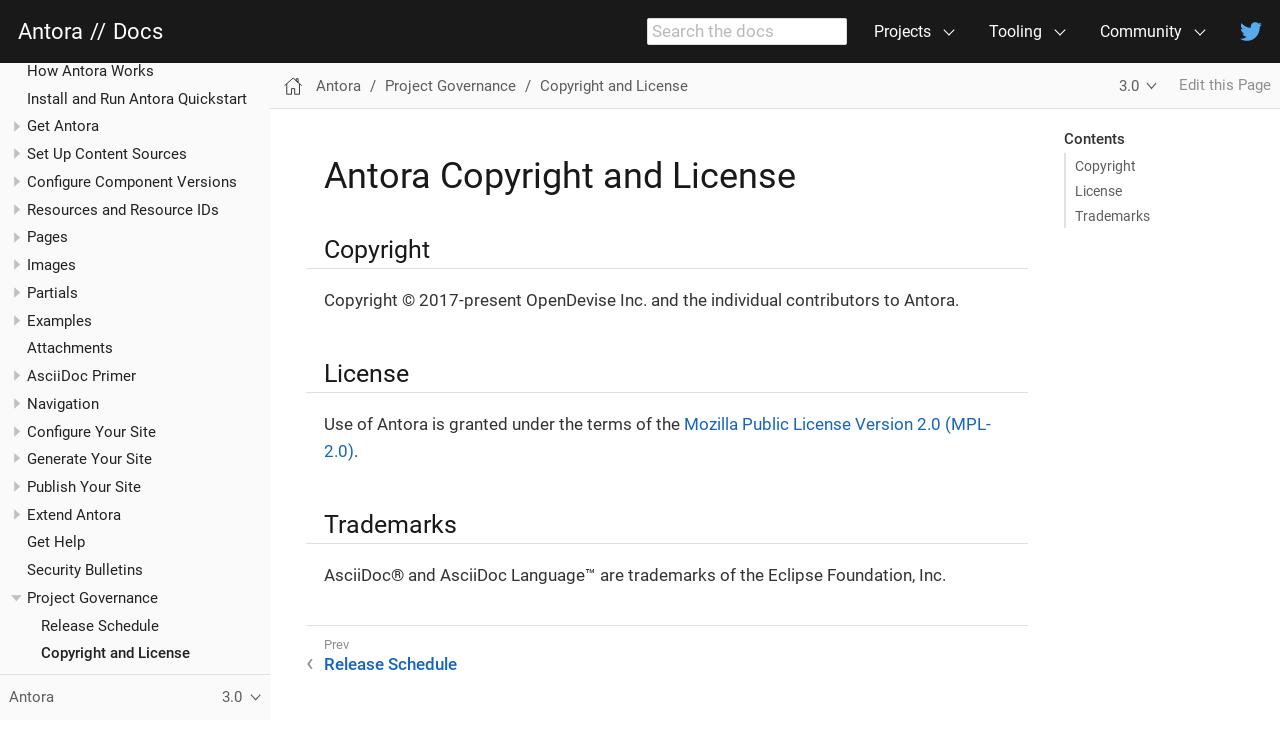

--- FILE ---
content_type: text/html; charset=UTF-8
request_url: https://docs.antora.org/antora/3.0/project/copyright-and-license/
body_size: 6289
content:
<!DOCTYPE html>
<html lang="en">
  <head>
    <meta charset="utf-8">
    <meta name="viewport" content="width=device-width,initial-scale=1">
    <title>Antora Copyright and License :: Antora Docs</title>
    <link rel="canonical" href="https://docs.antora.org/antora/latest/project/copyright-and-license/">
    <link rel="prev" href="../release-schedule/">
    <meta name="generator" content="Antora 3.1.14">
    <link rel="stylesheet" href="../../../../_/css/site.css">
    <link rel="stylesheet" href="../../../../_/css/site-extra.css">
    <link rel="stylesheet" href="../../../../_/css/vendor/docsearch.min.css">
    <!-- fetched from https://cdn.jsdelivr.net/npm/docsearch.js@2/dist/cdn/docsearch.min.css -->
    <link rel="icon" href="../../../../favicon.ico" type="image/x-icon">
    <script async src="https://www.googletagmanager.com/gtag/js?id=UA-112324747-2"></script>
    <script>function gtag(){dataLayer.push(arguments)};window.dataLayer=window.dataLayer||[];gtag('js',new Date());gtag('config','UA-112324747-2')</script>
  </head>
  <body class="article">
<header class="header">
  <nav class="navbar">
    <div class="navbar-brand">
      <div class="navbar-item">
        <a href="https://antora.org">Antora</a>
        <span class="separator">//</span>
        <a href="https://docs.antora.org">Docs</a>
      </div>
      <div class="navbar-item search hide-for-print">
        <input id="search-input" type="text" placeholder="Search the docs">
      </div>
      <button class="navbar-burger" data-target="topbar-nav">
        <span></span>
        <span></span>
        <span></span>
      </button>
    </div>
    <div id="topbar-nav" class="navbar-menu">
      <div class="navbar-end">
        <div class="navbar-item has-dropdown is-hoverable">
          <a class="navbar-link" href="https://gitlab.com/antora">Projects</a>
          <div class="navbar-dropdown">
            <div class="navbar-item"><strong>Core</strong></div>
            <a class="navbar-item" href="https://gitlab.com/antora/antora">Repository</a>
            <a class="navbar-item" href="https://gitlab.com/antora/antora/issues">Issue Tracker</a>
            <hr class="navbar-divider">
            <div class="navbar-item"><strong>Default UI</strong></div>
            <a class="navbar-item" href="https://gitlab.com/antora/antora-ui-default">Repository</a>
            <a class="navbar-item" href="https://gitlab.com/antora/antora-ui-default/issues">Issue Tracker</a>
            <hr class="navbar-divider">
            <a class="navbar-item" href="https://gitlab.com/antora/antora/blob/main/contributing.adoc">Contributing</a>
          </div>
        </div>
        <div class="navbar-item has-dropdown is-hoverable">
          <div class="navbar-link">Tooling</div>
          <div class="navbar-dropdown is-right">
            <div class="navbar-item"><strong>Build Automation</strong></div>
            <a class="navbar-item has-label" href="https://hub.docker.com/r/antora/antora">Docker Image <small>OCI</small></a>
            <a class="navbar-item has-label" href="https://gitlab.com/antora/antora-maven-plugin">Maven Plugin <small>Java</small></a>
            <a class="navbar-item has-label" href="https://gitlab.com/antora/gradle-antora-plugin">Gradle Plugin <small>Java</small></a>
            <hr class="navbar-divider">
            <div class="navbar-item"><strong>Authoring / Preview</strong></div>
            <a class="navbar-item has-label" href="https://intellij-asciidoc-plugin.ahus1.de/docs/users-guide/features/advanced/antora.html">AsciiDoc Plugin <small>IntelliJ</small></a>
          </div>
        </div>
        <div class="navbar-item has-dropdown is-hoverable">
          <a class="navbar-link" href="../../../latest/project/get-help/">Community</a>
          <div class="navbar-dropdown is-right">
            <a class="navbar-item has-label" href="https://chat.antora.org">Chat <small>Zulip</small></a>
            <a class="navbar-item has-label" href="https://twitter.com/antoraproject">News <small>Twitter</small></a>
            <a class="navbar-item" href="https://gitlab.com/antora/antora/-/blob/main/CODE-OF-CONDUCT.adoc">Code of Conduct</a>
          </div>
        </div>
        <a class="navbar-item" href="https://twitter.com/antoraproject">
          <span class="icon">
            <svg aria-hidden="true" data-icon="twitter" role="img" xmlns="http://www.w3.org/2000/svg" viewBox="0 0 512 512">
              <path fill="#57aaee" d="M459.37 151.716c.325 4.548.325 9.097.325 13.645 0 138.72-105.583 298.558-298.558 298.558-59.452 0-114.68-17.219-161.137-47.106 8.447.974 16.568 1.299 25.34 1.299 49.055 0 94.213-16.568 130.274-44.832-46.132-.975-84.792-31.188-98.112-72.772 6.498.974 12.995 1.624 19.818 1.624 9.421 0 18.843-1.3 27.614-3.573-48.081-9.747-84.143-51.98-84.143-102.985v-1.299c13.969 7.797 30.214 12.67 47.431 13.319-28.264-18.843-46.781-51.005-46.781-87.391 0-19.492 5.197-37.36 14.294-52.954 51.655 63.675 129.3 105.258 216.365 109.807-1.624-7.797-2.599-15.918-2.599-24.04 0-57.828 46.782-104.934 104.934-104.934 30.213 0 57.502 12.67 76.67 33.137 23.715-4.548 46.456-13.32 66.599-25.34-7.798 24.366-24.366 44.833-46.132 57.827 21.117-2.273 41.584-8.122 60.426-16.243-14.292 20.791-32.161 39.308-52.628 54.253z"></path>
            </svg>
          </span>
        </a>
      </div>
    </div>
  </nav>
</header>
<div class="body">
<div class="nav-container" data-component="antora" data-version="3.0">
  <aside class="nav">
    <div class="panels">
<div class="nav-panel-menu is-active" data-panel="menu">
  <nav class="nav-menu">
    <button class="nav-menu-toggle" aria-label="Toggle expand/collapse all" style="display: none"></button>
    <h3 class="title"><a href="../../">Antora</a></h3>
<ul class="nav-list">
  <li class="nav-item" data-depth="0">
<ul class="nav-list">
  <li class="nav-item" data-depth="1">
    <button class="nav-item-toggle"></button>
    <a class="nav-link" href="../../whats-new/">What&#8217;s New in Antora 3.0</a>
<ul class="nav-list">
  <li class="nav-item" data-depth="2">
    <a class="nav-link" href="../../asciidoctor-upgrade-notes/">Asciidoctor Upgrade Notes</a>
  </li>
</ul>
  </li>
  <li class="nav-item" data-depth="1">
    <a class="nav-link" href="../../features/">How Antora Can Help</a>
  </li>
  <li class="nav-item" data-depth="1">
    <a class="nav-link" href="../../how-antora-works/">How Antora Works</a>
  </li>
  <li class="nav-item" data-depth="1">
    <a class="nav-link" href="../../install-and-run-quickstart/">Install and Run Antora Quickstart</a>
  </li>
</ul>
  </li>
  <li class="nav-item" data-depth="0">
    <button class="nav-item-toggle"></button>
    <span class="nav-text">Get Antora</span>
<ul class="nav-list">
  <li class="nav-item" data-depth="1">
    <a class="nav-link" href="../../install/linux-requirements/">Linux Requirements</a>
  </li>
  <li class="nav-item" data-depth="1">
    <a class="nav-link" href="../../install/macos-requirements/">macOS Requirements</a>
  </li>
  <li class="nav-item" data-depth="1">
    <a class="nav-link" href="../../install/windows-requirements/">Windows Requirements</a>
  </li>
  <li class="nav-item" data-depth="1">
    <a class="nav-link" href="../../install/install-antora/">Install Antora</a>
  </li>
  <li class="nav-item" data-depth="1">
    <a class="nav-link" href="../../install/upgrade-antora/">Upgrade Antora</a>
  </li>
  <li class="nav-item" data-depth="1">
    <a class="nav-link" href="../../install/supported-platforms/">Supported Platforms</a>
  </li>
</ul>
  </li>
  <li class="nav-item" data-depth="0">
    <button class="nav-item-toggle"></button>
    <span class="nav-text">Set Up Content Sources</span>
<ul class="nav-list">
  <li class="nav-item" data-depth="1">
    <a class="nav-link" href="../../organize-content-files/">How to Organize Your Content Files</a>
  </li>
  <li class="nav-item" data-depth="1">
    <a class="nav-link" href="../../content-source-repositories/">Repositories and Content Source Roots</a>
  </li>
  <li class="nav-item" data-depth="1">
    <a class="nav-link" href="../../content-source-versioning-methods/">Content Source Versioning Methods</a>
  </li>
  <li class="nav-item" data-depth="1">
    <a class="nav-link" href="../../standard-directories/">Standard File and Directory Set</a>
  </li>
  <li class="nav-item" data-depth="1">
    <a class="nav-link" href="../../symlinks/">Symlinks</a>
  </li>
  <li class="nav-item" data-depth="1">
    <button class="nav-item-toggle"></button>
    <a class="nav-link" href="../../module-directories/">Module Directories and Modules</a>
<ul class="nav-list">
  <li class="nav-item" data-depth="2">
    <a class="nav-link" href="../../root-module-directory/">ROOT Module Directory</a>
  </li>
  <li class="nav-item" data-depth="2">
    <a class="nav-link" href="../../named-module-directory/">Named Module Directory</a>
  </li>
  <li class="nav-item" data-depth="2">
    <a class="nav-link" href="../../module-directory-names/">Recommendations for Module Directory Names</a>
  </li>
  <li class="nav-item" data-depth="2">
    <a class="nav-link" href="../../module-url-segment/">Module Segment in Page URLs</a>
  </li>
</ul>
  </li>
  <li class="nav-item" data-depth="1">
    <button class="nav-item-toggle"></button>
    <a class="nav-link" href="../../family-directories/">Family Directories and Families</a>
<ul class="nav-list">
  <li class="nav-item" data-depth="2">
    <a class="nav-link" href="../../pages-directory/">Pages Directory and Files</a>
  </li>
  <li class="nav-item" data-depth="2">
    <a class="nav-link" href="../../partials-directory/">Partials Directory and Files</a>
  </li>
  <li class="nav-item" data-depth="2">
    <a class="nav-link" href="../../examples-directory/">Examples Directory and Files</a>
  </li>
  <li class="nav-item" data-depth="2">
    <a class="nav-link" href="../../images-directory/">Images Directory and Files</a>
  </li>
  <li class="nav-item" data-depth="2">
    <a class="nav-link" href="../../attachments-directory/">Attachments Directory and Files</a>
  </li>
</ul>
  </li>
</ul>
  </li>
  <li class="nav-item" data-depth="0">
    <button class="nav-item-toggle"></button>
    <span class="nav-text">Configure Component Versions</span>
<ul class="nav-list">
  <li class="nav-item" data-depth="1">
    <a class="nav-link" href="../../component-version/">What&#8217;s a Component Version?</a>
  </li>
  <li class="nav-item" data-depth="1">
    <a class="nav-link" href="../../component-version-descriptor/">What&#8217;s antora.yml?</a>
  </li>
  <li class="nav-item" data-depth="1">
    <a class="nav-link" href="../../component-name-and-version/">Define a Component Version</a>
  </li>
  <li class="nav-item" data-depth="1">
    <a class="nav-link" href="../../component-name-key/">Name Key</a>
  </li>
  <li class="nav-item" data-depth="1">
    <a class="nav-link" href="../../component-version-key/">Version Key</a>
  </li>
  <li class="nav-item" data-depth="1">
    <a class="nav-link" href="../../component-title/">Customize the Title</a>
  </li>
  <li class="nav-item" data-depth="1">
    <a class="nav-link" href="../../component-display-version/">Customize the Display Version</a>
  </li>
  <li class="nav-item" data-depth="1">
    <a class="nav-link" href="../../component-prerelease/">Identify a Prerelease Version</a>
  </li>
  <li class="nav-item" data-depth="1">
    <a class="nav-link" href="../../component-with-no-version/">Define a Component with No Version</a>
  </li>
  <li class="nav-item" data-depth="1">
    <a class="nav-link" href="../../component-attributes/">Assign Attributes to a Component Version</a>
  </li>
  <li class="nav-item" data-depth="1">
    <a class="nav-link" href="../../component-start-page/">Choose a Start Page</a>
  </li>
  <li class="nav-item" data-depth="1">
    <a class="nav-link" href="../../component-navigation/">Assign Navigation Files to a Component Version</a>
  </li>
  <li class="nav-item" data-depth="1">
    <a class="nav-link" href="../../version-facets/">Version Facets</a>
  </li>
  <li class="nav-item" data-depth="1">
    <a class="nav-link" href="../../how-component-versions-are-sorted/">How Component Versions are Sorted</a>
  </li>
  <li class="nav-item" data-depth="1">
    <a class="nav-link" href="../../distributed-component-version/">Distributed Component Versions</a>
  </li>
</ul>
  </li>
  <li class="nav-item" data-depth="0">
    <button class="nav-item-toggle"></button>
    <a class="nav-link" href="../../page/resource-id/">Resources and Resource IDs</a>
<ul class="nav-list">
  <li class="nav-item" data-depth="1">
    <a class="nav-link" href="../../page/resource-id-coordinates/">Resource ID Coordinates</a>
  </li>
</ul>
  </li>
  <li class="nav-item" data-depth="0">
    <button class="nav-item-toggle"></button>
    <a class="nav-link" href="../../page/">Pages</a>
<ul class="nav-list">
  <li class="nav-item" data-depth="1">
    <a class="nav-link" href="../../page/standard-page/">Set Up a Standard Page</a>
  </li>
  <li class="nav-item" data-depth="1">
    <a class="nav-link" href="../../page/title-and-metadata/">Add a Title and Metadata</a>
  </li>
  <li class="nav-item" data-depth="1">
    <button class="nav-item-toggle"></button>
    <a class="nav-link" href="../../page/attributes/">AsciiDoc Attributes in Antora</a>
<ul class="nav-list">
  <li class="nav-item" data-depth="2">
    <a class="nav-link" href="../../page/define-and-modify-attributes/">Define and Modify Attributes</a>
  </li>
  <li class="nav-item" data-depth="2">
    <a class="nav-link" href="../../page/page-attributes/">Page Attributes</a>
  </li>
  <li class="nav-item" data-depth="2">
    <a class="nav-link" href="../../page/intrinsic-attributes/">Intrinsic Attributes</a>
  </li>
</ul>
  </li>
  <li class="nav-item" data-depth="1">
    <a class="nav-link" href="../../page/start-page/">Create a Start Page</a>
  </li>
  <li class="nav-item" data-depth="1">
    <button class="nav-item-toggle"></button>
    <a class="nav-link" href="../../page/xref/">Xref Macros and Page Links</a>
<ul class="nav-list">
  <li class="nav-item" data-depth="2">
    <a class="nav-link" href="../../page/page-links/">Create Page Links</a>
  </li>
  <li class="nav-item" data-depth="2">
    <a class="nav-link" href="../../page/link-content/">Page Link Text</a>
  </li>
</ul>
  </li>
  <li class="nav-item" data-depth="1">
    <a class="nav-link" href="../../page/reftext-and-navtitle/">Customize reftext and navtitle</a>
  </li>
  <li class="nav-item" data-depth="1">
    <a class="nav-link" href="../../page/page-aliases/">Set Up URL Redirects with page-aliases</a>
  </li>
  <li class="nav-item" data-depth="1">
    <a class="nav-link" href="../../page/page-layout/">Assign UI Templates with page-layout</a>
  </li>
  <li class="nav-item" data-depth="1">
    <button class="nav-item-toggle"></button>
    <a class="nav-link" href="../../page/include-a-page/">Include a Page</a>
<ul class="nav-list">
  <li class="nav-item" data-depth="2">
    <a class="nav-link" href="../../page/page-partial/">Unset page-partial Globally</a>
  </li>
</ul>
  </li>
</ul>
  </li>
  <li class="nav-item" data-depth="0">
    <button class="nav-item-toggle"></button>
    <a class="nav-link" href="../../page/images/">Images</a>
<ul class="nav-list">
  <li class="nav-item" data-depth="1">
    <a class="nav-link" href="../../page/block-images/">Add Block Images</a>
  </li>
  <li class="nav-item" data-depth="1">
    <a class="nav-link" href="../../page/inline-images/">Add Inline Images</a>
  </li>
  <li class="nav-item" data-depth="1">
    <a class="nav-link" href="../../page/image-resource-id-examples/">Image Resource ID Examples</a>
  </li>
  <li class="nav-item" data-depth="1">
    <a class="nav-link" href="../../page/image-xref-and-link/">Resource Links From Images</a>
  </li>
</ul>
  </li>
  <li class="nav-item" data-depth="0">
    <button class="nav-item-toggle"></button>
    <a class="nav-link" href="../../page/partials/">Partials</a>
<ul class="nav-list">
  <li class="nav-item" data-depth="1">
    <a class="nav-link" href="../../page/include-a-partial/">Include a Partial</a>
  </li>
</ul>
  </li>
  <li class="nav-item" data-depth="0">
    <button class="nav-item-toggle"></button>
    <a class="nav-link" href="../../page/examples/">Examples</a>
<ul class="nav-list">
  <li class="nav-item" data-depth="1">
    <a class="nav-link" href="../../page/include-an-example/">Include an Example</a>
  </li>
</ul>
  </li>
  <li class="nav-item" data-depth="0">
<ul class="nav-list">
  <li class="nav-item" data-depth="1">
    <a class="nav-link" href="../../page/attachments/">Attachments</a>
  </li>
</ul>
  </li>
  <li class="nav-item" data-depth="0">
    <button class="nav-item-toggle"></button>
    <span class="nav-text">AsciiDoc Primer</span>
<ul class="nav-list">
  <li class="nav-item" data-depth="1">
    <a class="nav-link" href="../../asciidoc/asciidoc/">Why AsciiDoc?</a>
  </li>
  <li class="nav-item" data-depth="1">
    <a class="nav-link" href="../../asciidoc/section-headings/">Sections</a>
  </li>
  <li class="nav-item" data-depth="1">
    <button class="nav-item-toggle"></button>
    <a class="nav-link" href="../../asciidoc/text-and-punctuation/">Text and Punctuation Styles</a>
<ul class="nav-list">
  <li class="nav-item" data-depth="2">
    <a class="nav-link" href="../../asciidoc/bold/">Bold</a>
  </li>
  <li class="nav-item" data-depth="2">
    <a class="nav-link" href="../../asciidoc/italic/">Italic</a>
  </li>
  <li class="nav-item" data-depth="2">
    <a class="nav-link" href="../../asciidoc/monospace/">Monospace</a>
  </li>
  <li class="nav-item" data-depth="2">
    <a class="nav-link" href="../../asciidoc/highlight/">Highlight</a>
  </li>
  <li class="nav-item" data-depth="2">
    <a class="nav-link" href="../../asciidoc/quotes-and-apostrophes/">Quote Marks and Apostrophes</a>
  </li>
  <li class="nav-item" data-depth="2">
    <a class="nav-link" href="../../asciidoc/special-characters-and-symbols/">Special Characters and Symbols</a>
  </li>
  <li class="nav-item" data-depth="2">
    <a class="nav-link" href="../../asciidoc/subscript-and-superscript/">Subscript and Superscript</a>
  </li>
</ul>
  </li>
  <li class="nav-item" data-depth="1">
    <a class="nav-link" href="../../asciidoc/in-page-xref/">Internal Xrefs</a>
  </li>
  <li class="nav-item" data-depth="1">
    <a class="nav-link" href="../../asciidoc/external-urls/">URLs</a>
  </li>
  <li class="nav-item" data-depth="1">
    <button class="nav-item-toggle"></button>
    <a class="nav-link" href="../../asciidoc/lists/">Lists</a>
<ul class="nav-list">
  <li class="nav-item" data-depth="2">
    <a class="nav-link" href="../../asciidoc/ordered-and-unordered-lists/">Bullet and Numbered Lists</a>
  </li>
  <li class="nav-item" data-depth="2">
    <a class="nav-link" href="../../asciidoc/description-lists/">Description Lists</a>
  </li>
  <li class="nav-item" data-depth="2">
    <a class="nav-link" href="../../asciidoc/checklists/">Checklists</a>
  </li>
</ul>
  </li>
  <li class="nav-item" data-depth="1">
    <a class="nav-link" href="../../asciidoc/embed-video/">Embed a Video</a>
  </li>
  <li class="nav-item" data-depth="1">
    <a class="nav-link" href="../../asciidoc/ui-macros/">UI Macros</a>
  </li>
  <li class="nav-item" data-depth="1">
    <a class="nav-link" href="../../asciidoc/source/">Source Blocks</a>
  </li>
  <li class="nav-item" data-depth="1">
    <a class="nav-link" href="../../asciidoc/admonitions/">Admonitions</a>
  </li>
  <li class="nav-item" data-depth="1">
    <a class="nav-link" href="../../asciidoc/examples/">Examples</a>
  </li>
  <li class="nav-item" data-depth="1">
    <a class="nav-link" href="../../asciidoc/sidebar/">Sidebars</a>
  </li>
  <li class="nav-item" data-depth="1">
    <a class="nav-link" href="../../asciidoc/comments/">Comments</a>
  </li>
</ul>
  </li>
  <li class="nav-item" data-depth="0">
    <button class="nav-item-toggle"></button>
    <span class="nav-text">Navigation</span>
<ul class="nav-list">
  <li class="nav-item" data-depth="1">
    <a class="nav-link" href="../../navigation/">Navigation Assembly</a>
  </li>
  <li class="nav-item" data-depth="1">
    <button class="nav-item-toggle"></button>
    <a class="nav-link" href="../../navigation/files-and-lists/">Navigation Files and Lists</a>
<ul class="nav-list">
  <li class="nav-item" data-depth="2">
    <a class="nav-link" href="../../navigation/single-list/">Create a Navigation File with One List</a>
  </li>
  <li class="nav-item" data-depth="2">
    <a class="nav-link" href="../../navigation/multiple-lists/">Create a Navigation File with Multiple Lists</a>
  </li>
</ul>
  </li>
  <li class="nav-item" data-depth="1">
    <a class="nav-link" href="../../navigation/xrefs-and-link-text/">Page Xrefs and Link Text</a>
  </li>
  <li class="nav-item" data-depth="1">
    <a class="nav-link" href="../../navigation/reference-resources/">Attachment Xrefs and Link Text</a>
  </li>
  <li class="nav-item" data-depth="1">
    <a class="nav-link" href="../../navigation/external-links/">Add Links to External Sites</a>
  </li>
  <li class="nav-item" data-depth="1">
    <a class="nav-link" href="../../navigation/format-content/">Format List Content</a>
  </li>
  <li class="nav-item" data-depth="1">
    <a class="nav-link" href="../../navigation/organize-files/">Navigation File Locations</a>
  </li>
  <li class="nav-item" data-depth="1">
    <a class="nav-link" href="../../navigation/include-lists/">Compose Navigation Files</a>
  </li>
  <li class="nav-item" data-depth="1">
    <a class="nav-link" href="../../navigation/register-navigation-files/">Register Navigation Files</a>
  </li>
</ul>
  </li>
  <li class="nav-item" data-depth="0">
    <button class="nav-item-toggle"></button>
    <span class="nav-text">Configure Your Site</span>
<ul class="nav-list">
  <li class="nav-item" data-depth="1">
    <a class="nav-link" href="../../playbook/">The Antora Playbook</a>
  </li>
  <li class="nav-item" data-depth="1">
    <a class="nav-link" href="../../playbook/set-up-playbook/">Set Up a Playbook</a>
  </li>
  <li class="nav-item" data-depth="1">
    <button class="nav-item-toggle"></button>
    <a class="nav-link" href="../../playbook/configure-site/">Site Keys</a>
<ul class="nav-list">
  <li class="nav-item" data-depth="2">
    <a class="nav-link" href="../../playbook/site-url/">Site URL</a>
  </li>
  <li class="nav-item" data-depth="2">
    <a class="nav-link" href="../../playbook/site-title/">Site Title</a>
  </li>
  <li class="nav-item" data-depth="2">
    <a class="nav-link" href="../../playbook/site-start-page/">Site Start Page</a>
  </li>
  <li class="nav-item" data-depth="2">
    <a class="nav-link" href="../../playbook/site-robots/">Robots</a>
  </li>
  <li class="nav-item" data-depth="2">
    <a class="nav-link" href="../../playbook/site-keys/">Account and API Keys</a>
  </li>
</ul>
  </li>
  <li class="nav-item" data-depth="1">
    <button class="nav-item-toggle"></button>
    <a class="nav-link" href="../../playbook/configure-content-sources/">Content Keys</a>
<ul class="nav-list">
  <li class="nav-item" data-depth="2">
    <button class="nav-item-toggle"></button>
    <a class="nav-link" href="../../playbook/content-source-url/">URLs for Content Sources</a>
<ul class="nav-list">
  <li class="nav-item" data-depth="3">
    <a class="nav-link" href="../../playbook/private-repository-auth/">Private Repository Authentication</a>
  </li>
</ul>
  </li>
  <li class="nav-item" data-depth="2">
    <a class="nav-link" href="../../playbook/content-branches/">Branches</a>
  </li>
  <li class="nav-item" data-depth="2">
    <a class="nav-link" href="../../playbook/content-worktrees/">Worktrees</a>
  </li>
  <li class="nav-item" data-depth="2">
    <a class="nav-link" href="../../playbook/content-tags/">Tags</a>
  </li>
  <li class="nav-item" data-depth="2">
    <a class="nav-link" href="../../playbook/content-source-start-path/">Single Start Path</a>
  </li>
  <li class="nav-item" data-depth="2">
    <a class="nav-link" href="../../playbook/content-source-start-paths/">Multiple Start Paths</a>
  </li>
  <li class="nav-item" data-depth="2">
    <a class="nav-link" href="../../playbook/content-source-version/">Fallback Version</a>
  </li>
  <li class="nav-item" data-depth="2">
    <a class="nav-link" href="../../playbook/content-edit-url/">Edit URL</a>
  </li>
  <li class="nav-item" data-depth="2">
    <a class="nav-link" href="../../playbook/content-refname-matching/">Refname Matching in Content Sources</a>
  </li>
</ul>
  </li>
  <li class="nav-item" data-depth="1">
    <button class="nav-item-toggle"></button>
    <a class="nav-link" href="../../playbook/configure-git/">Git Keys</a>
<ul class="nav-list">
  <li class="nav-item" data-depth="2">
    <a class="nav-link" href="../../playbook/git-suffix/">Git Repository URL Suffix</a>
  </li>
  <li class="nav-item" data-depth="2">
    <a class="nav-link" href="../../playbook/git-fetch-concurrency/">Git Fetch Concurrency Limit</a>
  </li>
  <li class="nav-item" data-depth="2">
    <a class="nav-link" href="../../playbook/git-credentials-path-and-contents/">Git Credentials Path and Contents</a>
  </li>
  <li class="nav-item" data-depth="2">
    <a class="nav-link" href="../../playbook/git-plugins/">Git Plugins</a>
  </li>
</ul>
  </li>
  <li class="nav-item" data-depth="1">
    <button class="nav-item-toggle"></button>
    <a class="nav-link" href="../../playbook/configure-asciidoc/">AsciiDoc Keys</a>
<ul class="nav-list">
  <li class="nav-item" data-depth="2">
    <a class="nav-link" href="../../playbook/asciidoc-attributes/">Assign Attributes to a Site</a>
  </li>
  <li class="nav-item" data-depth="2">
    <a class="nav-link" href="../../playbook/asciidoc-extensions/">Asciidoctor Extensions</a>
  </li>
  <li class="nav-item" data-depth="2">
    <a class="nav-link" href="../../playbook/asciidoc-sourcemap/">File and Line Number Information</a>
  </li>
</ul>
  </li>
  <li class="nav-item" data-depth="1">
    <button class="nav-item-toggle"></button>
    <a class="nav-link" href="../../playbook/configure-ui/">UI Keys</a>
<ul class="nav-list">
  <li class="nav-item" data-depth="2">
    <a class="nav-link" href="../../playbook/ui-bundle-url/">UI Bundle URL</a>
  </li>
  <li class="nav-item" data-depth="2">
    <a class="nav-link" href="../../playbook/ui-supplemental-files/">Supplemental UI</a>
  </li>
  <li class="nav-item" data-depth="2">
    <a class="nav-link" href="../../playbook/ui-output-dir/">UI Output Directory</a>
  </li>
  <li class="nav-item" data-depth="2">
    <a class="nav-link" href="../../playbook/ui-default-layout/">Default Layout for Pages</a>
  </li>
</ul>
  </li>
  <li class="nav-item" data-depth="1">
    <button class="nav-item-toggle"></button>
    <a class="nav-link" href="../../playbook/configure-urls/">URLs Keys</a>
<ul class="nav-list">
  <li class="nav-item" data-depth="2">
    <a class="nav-link" href="../../playbook/urls-html-extension-style/">HTML Extension Styles</a>
  </li>
  <li class="nav-item" data-depth="2">
    <a class="nav-link" href="../../playbook/urls-latest-version-segment/">Latest Version Segment</a>
  </li>
  <li class="nav-item" data-depth="2">
    <a class="nav-link" href="../../playbook/urls-latest-prerelease-version-segment/">Latest Prerelease Version Segment</a>
  </li>
  <li class="nav-item" data-depth="2">
    <a class="nav-link" href="../../playbook/urls-latest-version-segment-strategy/">Latest Version Segment Strategy</a>
  </li>
  <li class="nav-item" data-depth="2">
    <a class="nav-link" href="../../playbook/urls-redirect-facility/">Redirect Facility Key</a>
  </li>
</ul>
  </li>
  <li class="nav-item" data-depth="1">
    <button class="nav-item-toggle"></button>
    <a class="nav-link" href="../../playbook/configure-output/">Output Keys</a>
<ul class="nav-list">
  <li class="nav-item" data-depth="2">
    <a class="nav-link" href="../../playbook/output-dir/">Output Directory</a>
  </li>
  <li class="nav-item" data-depth="2">
    <a class="nav-link" href="../../playbook/output-provider-archive/">Archive Provider</a>
  </li>
  <li class="nav-item" data-depth="2">
    <a class="nav-link" href="../../playbook/output-provider-fs/">Filesystem Provider</a>
  </li>
  <li class="nav-item" data-depth="2">
    <a class="nav-link" href="../../playbook/output-provider-custom/">Custom Provider</a>
  </li>
</ul>
  </li>
  <li class="nav-item" data-depth="1">
    <button class="nav-item-toggle"></button>
    <a class="nav-link" href="../../playbook/configure-runtime/">Runtime Keys</a>
<ul class="nav-list">
  <li class="nav-item" data-depth="2">
    <button class="nav-item-toggle"></button>
    <span class="nav-text">Log Keys</span>
<ul class="nav-list">
  <li class="nav-item" data-depth="3">
    <a class="nav-link" href="../../playbook/runtime-log-level/">Log Severity Level</a>
  </li>
  <li class="nav-item" data-depth="3">
    <a class="nav-link" href="../../playbook/runtime-log-failure-level/">Log Failure Level</a>
  </li>
  <li class="nav-item" data-depth="3">
    <a class="nav-link" href="../../playbook/runtime-log-format/">Log Format</a>
  </li>
  <li class="nav-item" data-depth="3">
    <a class="nav-link" href="../../playbook/runtime-log-destination/">Log Destination</a>
  </li>
</ul>
  </li>
  <li class="nav-item" data-depth="2">
    <a class="nav-link" href="../../playbook/runtime-fetch/">Fetch Updates</a>
  </li>
  <li class="nav-item" data-depth="2">
    <a class="nav-link" href="../../playbook/runtime-cache-dir/">Cache Directory</a>
  </li>
</ul>
  </li>
  <li class="nav-item" data-depth="1">
    <button class="nav-item-toggle"></button>
    <a class="nav-link" href="../../playbook/configure-network/">Network Keys</a>
<ul class="nav-list">
  <li class="nav-item" data-depth="2">
    <a class="nav-link" href="../../playbook/network-proxy/">Network Proxy</a>
  </li>
</ul>
  </li>
  <li class="nav-item" data-depth="1">
    <a class="nav-link" href="../../playbook/author-mode/">Use Author Mode</a>
  </li>
  <li class="nav-item" data-depth="1">
    <a class="nav-link" href="../../playbook/use-an-existing-playbook-project/">Use an Existing Playbook Project</a>
  </li>
  <li class="nav-item" data-depth="1">
    <a class="nav-link" href="../../playbook/environment-variables/">Environment Variables</a>
  </li>
</ul>
  </li>
  <li class="nav-item" data-depth="0">
    <button class="nav-item-toggle"></button>
    <span class="nav-text">Generate Your Site</span>
<ul class="nav-list">
  <li class="nav-item" data-depth="1">
    <a class="nav-link" href="../../run-antora/">Run Antora</a>
  </li>
  <li class="nav-item" data-depth="1">
    <a class="nav-link" href="../../preview-site/">Preview Your Site</a>
  </li>
  <li class="nav-item" data-depth="1">
    <button class="nav-item-toggle"></button>
    <a class="nav-link" href="../../cli/">Antora CLI Commands</a>
<ul class="nav-list">
  <li class="nav-item" data-depth="2">
    <a class="nav-link" href="../../cli/options/">CLI Options</a>
  </li>
  <li class="nav-item" data-depth="2">
    <a class="nav-link" href="../../cli/primer/">CLI Primer</a>
  </li>
</ul>
  </li>
  <li class="nav-item" data-depth="1">
    <a class="nav-link" href="../../cache/">Configure Antora&#8217;s Cache</a>
  </li>
  <li class="nav-item" data-depth="1">
    <a class="nav-link" href="../../antora-container/">Run Antora in a Container</a>
  </li>
</ul>
  </li>
  <li class="nav-item" data-depth="0">
    <button class="nav-item-toggle"></button>
    <span class="nav-text">Publish Your Site</span>
<ul class="nav-list">
  <li class="nav-item" data-depth="1">
    <a class="nav-link" href="../../how-antora-builds-urls/">How Antora Builds URLs</a>
  </li>
  <li class="nav-item" data-depth="1">
    <a class="nav-link" href="../../add-404-error-page/">Add a 404 Error Page</a>
  </li>
  <li class="nav-item" data-depth="1">
    <a class="nav-link" href="../../sitemap/">Automatic Sitemap</a>
  </li>
  <li class="nav-item" data-depth="1">
    <a class="nav-link" href="../../publish-to-github-pages/">Publish to GitHub Pages</a>
  </li>
</ul>
  </li>
  <li class="nav-item" data-depth="0">
    <button class="nav-item-toggle"></button>
    <span class="nav-text">Extend Antora</span>
<ul class="nav-list">
  <li class="nav-item" data-depth="1">
    <button class="nav-item-toggle"></button>
    <a class="nav-link" href="../../extend/extensions/">Antora Extensions</a>
<ul class="nav-list">
  <li class="nav-item" data-depth="2">
    <a class="nav-link" href="../../extend/define-extension/">Define an Extension</a>
  </li>
  <li class="nav-item" data-depth="2">
    <a class="nav-link" href="../../extend/register-extension/">Register an Extension</a>
  </li>
  <li class="nav-item" data-depth="2">
    <a class="nav-link" href="../../extend/add-event-listeners/">Add Event Listeners</a>
  </li>
  <li class="nav-item" data-depth="2">
    <a class="nav-link" href="../../extend/use-context-variables/">Use Context Variables</a>
  </li>
  <li class="nav-item" data-depth="2">
    <a class="nav-link" href="../../extend/configure-extension/">Configure an Extension</a>
  </li>
  <li class="nav-item" data-depth="2">
    <a class="nav-link" href="../../extend/enable-extension/">Enable an Extension</a>
  </li>
  <li class="nav-item" data-depth="2">
    <a class="nav-link" href="../../extend/extension-helpers/">Extension Helpers</a>
  </li>
  <li class="nav-item" data-depth="2">
    <a class="nav-link" href="../../extend/class-based-extension/">Class-Based Extension</a>
  </li>
  <li class="nav-item" data-depth="2">
    <a class="nav-link" href="../../extend/asynchronous-listeners/">Asynchronous Listeners</a>
  </li>
  <li class="nav-item" data-depth="2">
    <a class="nav-link" href="../../extend/replace-generator-functions/">Replace Generator Functions</a>
  </li>
  <li class="nav-item" data-depth="2">
    <a class="nav-link" href="../../extend/extension-tutorial/">Extension Tutorial</a>
  </li>
  <li class="nav-item" data-depth="2">
    <a class="nav-link" href="../../extend/generator-events-reference/">Generator Events Reference</a>
  </li>
  <li class="nav-item" data-depth="2">
    <a class="nav-link" href="../../extend/generator-context-reference/">GeneratorContext API Reference</a>
  </li>
</ul>
  </li>
  <li class="nav-item" data-depth="1">
    <a class="nav-link" href="../../extend/supported-components/">Antora Components</a>
  </li>
</ul>
  </li>
  <li class="nav-item" data-depth="0">
<ul class="nav-list">
  <li class="nav-item" data-depth="1">
    <a class="nav-link" href="../get-help/">Get Help</a>
  </li>
  <li class="nav-item" data-depth="1">
    <a class="nav-link" href="../../security-bulletins/">Security Bulletins</a>
  </li>
</ul>
  </li>
  <li class="nav-item" data-depth="0">
    <button class="nav-item-toggle"></button>
    <span class="nav-text">Project Governance</span>
<ul class="nav-list">
  <li class="nav-item" data-depth="1">
    <a class="nav-link" href="../release-schedule/">Release Schedule</a>
  </li>
  <li class="nav-item is-current-page" data-depth="1">
    <a class="nav-link" href="./">Copyright and License</a>
  </li>
</ul>
  </li>
</ul>
  </nav>
</div>
<div class="nav-panel-explore" data-panel="explore">
  <div class="context">
    <span class="title">Antora</span>
    <span class="version">3.0</span>
  </div>
  <ul class="components">
    <li class="component is-current">
      <div class="title"><a href="../../../latest/">Antora</a></div>
      <ul class="versions">
        <li class="version is-latest">
          <a href="../../../latest/">3.1</a>
        </li>
        <li class="version is-current">
          <a href="../../">3.0</a>
        </li>
      </ul>
    </li>
    <li class="component">
      <div class="title"><a href="../../../../assembler/latest/">Antora Assembler</a></div>
      <ul class="versions">
        <li class="version is-latest">
          <a href="../../../../assembler/latest/">1.0.0-beta.15</a>
        </li>
      </ul>
    </li>
    <li class="component">
      <div class="title"><a href="../../../../collector-extension/latest/">Antora Collector Extension</a></div>
      <ul class="versions">
        <li class="version is-latest">
          <a href="../../../../collector-extension/latest/">1.0</a>
        </li>
      </ul>
    </li>
    <li class="component">
      <div class="title"><a href="../../../../antora-ui-default/">Antora Default UI</a></div>
    </li>
    <li class="component">
      <div class="title"><a href="../../../../maven-plugin/latest/">Antora Maven Plugin</a></div>
      <ul class="versions">
        <li class="version is-latest">
          <a href="../../../../maven-plugin/latest/">1.0.0-alpha.5</a>
        </li>
      </ul>
    </li>
    <li class="component">
      <div class="title"><a href="../../../../gradle-plugin/latest/">Gradle Antora Plugin</a></div>
      <ul class="versions">
        <li class="version is-latest">
          <a href="../../../../gradle-plugin/latest/">1.0</a>
        </li>
      </ul>
    </li>
  </ul>
</div>
    </div>
  </aside>
</div>
<main class="article">
<div class="toolbar" role="navigation">
<button class="nav-toggle"></button>
  <a href="../../../latest/" class="home-link"></a>
<nav class="breadcrumbs" aria-label="breadcrumbs">
  <ul>
    <li><a href="../../">Antora</a></li>
    <li>Project Governance</li>
    <li><a href="./">Copyright and License</a></li>
  </ul>
</nav>
<div class="page-versions">
  <button class="version-menu-toggle" title="Show other versions of page">3.0</button>
  <div class="version-menu">
    <a class="version" href="../../../latest/project/copyright-and-license/">3.1</a>
    <a class="version is-current" href="./">3.0</a>
  </div>
</div>
<div class="edit-this-page"><a href="https://gitlab.com/antora/antora/edit/v3.0.x/docs/modules/ROOT/pages/project/copyright-and-license.adoc">Edit this Page</a></div>
</div>
  <div class="content">
<aside class="toc sidebar" data-title="Contents" data-levels="2">
  <div class="toc-menu"></div>
</aside>
<article class="doc">
<h1 class="page">Antora Copyright and License</h1>
<div class="sect1">
<h2 id="copyright"><a class="anchor" href="#copyright"></a>Copyright</h2>
<div class="sectionbody">
<div class="paragraph">
<p>Copyright &#169; 2017-present OpenDevise Inc. and the individual contributors to Antora.</p>
</div>
</div>
</div>
<div class="sect1">
<h2 id="license"><a class="anchor" href="#license"></a>License</h2>
<div class="sectionbody">
<div class="paragraph">
<p>Use of Antora is granted under the terms of the <a href="https://www.mozilla.org/en-US/MPL/2.0">Mozilla Public License Version 2.0 (MPL-2.0)</a>.</p>
</div>
</div>
</div>
<div class="sect1">
<h2 id="trademarks"><a class="anchor" href="#trademarks"></a>Trademarks</h2>
<div class="sectionbody">
<div class="paragraph">
<p>AsciiDoc&#174; and AsciiDoc Language&#8482; are trademarks of the Eclipse Foundation, Inc.</p>
</div>
</div>
</div>
<nav class="pagination">
  <span class="prev"><a href="../release-schedule/">Release Schedule</a></span>
</nav>
</article>
  </div>
</main>
</div>
<footer class="footer">
  <p>Copyright © <a href="https://opendevise.com" target="_blank" rel="noopener">OpenDevise Inc.</a> and individual contributors to <a href="https://antora.org">Antora</a>. Chat powered by <a href="https://zulip.com" title="Zulip is an open-source modern team chat app" target="_blank" rel="noopener">Zulip</a>. Site deploys by <a href="https://netlify.com" target="_blank" rel="noopener">Netlify</a>.</p>
  <p>Except where otherwise noted, docs.antora.org, Antora, and the Antora UI, are licensed under the <a href="https://www.mozilla.org/en-US/MPL/2.0/">Mozilla Public License Version 2.0</a> (MPL-2.0).</p>
  <p>AsciiDoc® is a trademark of the Eclipse Foundation, Inc.</p>
</footer>
<script id="site-script" src="../../../../_/js/site.js" data-ui-root-path="../../../../_"></script>
<script async src="../../../../_/js/vendor/highlight.js"></script>
<script src="../../../../_/js/vendor/docsearch.min.js"></script>
<!-- fetched from https://cdn.jsdelivr.net/npm/docsearch.js@2/dist/cdn/docsearch.min.js -->
<script>
var search = docsearch({
  appId: 'E80Q5UHPOS',
  apiKey: '6e7248a6d21038512a92145e9b903757',
  indexName: 'antora-docs',
  inputSelector: '#search-input',
  autocompleteOptions: { hint: false, keyboardShortcuts: ['s'] },
  algoliaOptions: { hitsPerPage: 10 }
}).autocomplete
search.on('autocomplete:closed', function () { search.autocomplete.setVal() })
</script>
  </body>
</html>
